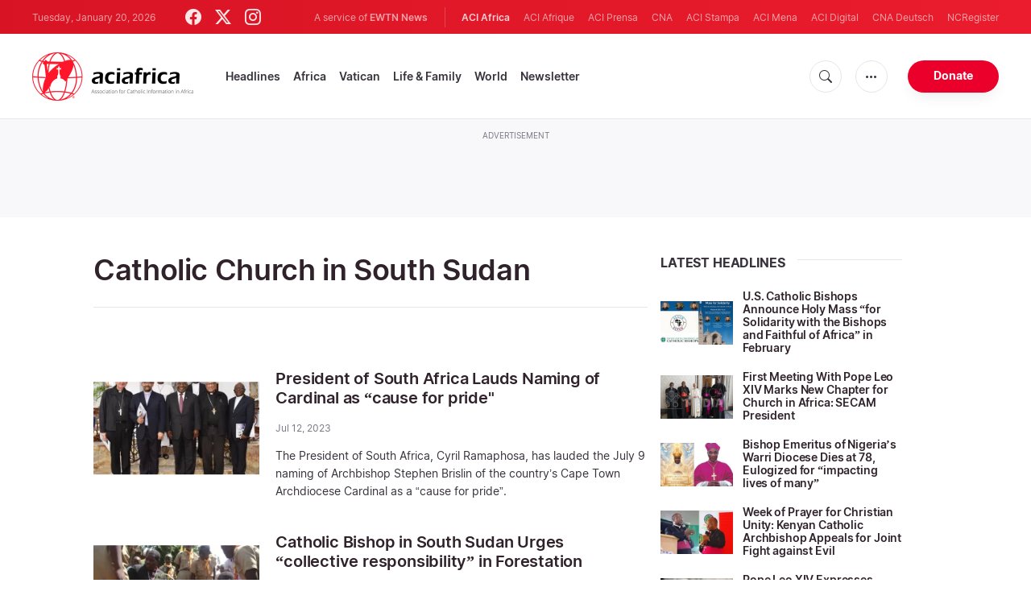

--- FILE ---
content_type: text/html; charset=UTF-8
request_url: https://www.aciafrica.org/tag/catholic-church-in-south-sudan/11
body_size: 17933
content:
<!DOCTYPE html>
<html lang="en" translate="no">
<head>
    <title>Catholic Church in South Sudan - Latest news</title>
<meta http-equiv="Content-Type" content="text/html;charset=utf-8"/>
<meta http-equiv="X-UA-Compatible" content="IE=edge">
<meta name="google" value="notranslate"/>
<meta name="description" content="Catholic Church in South Sudan - Latest news"/>
<meta name="keywords" content=""/>
<meta name="author" content="EWTN"/>
<meta name="copyright" content="© 2026 EWTN | All rights reserved."/>
<meta name="viewport" content="width=device-width, initial-scale=1"/>
<meta name="viewport" content="width=device-width, minimum-scale=1.0, maximum-scale=1.0, user-scalable=no"/>
<meta name="apple-mobile-web-app-capable" content="yes">
<meta name="format-detection" content="telephone=no">


<meta name="twitter:card" content="summary_large_image"/>
<meta name="twitter:site" content="@aciafrica"/>
<meta name="twitter:url" content="https://www.aciafrica.org/tag/catholic-church-in-south-sudan/11"/>
<meta name="twitter:title" content=""/>
<meta name="twitter:description" content="Catholic Church in South Sudan - Latest news"/>
<meta name="twitter:creator" content="@aciafrica"/>
<meta name="twitter:image:src" content="https://www.aciafrica.org/assets/images/extra/cover.png"/>


<meta property="fb:app_id" content="1234567890"/>
<meta property="og:title" content=""/>
<meta property="og:type" content="website"/>
<meta property="og:url" content="https://www.aciafrica.org/tag/catholic-church-in-south-sudan/11"/>
<meta property="og:image" content="https://www.aciafrica.org/assets/images/extra/cover.png"/>
<meta property="og:description" content="Catholic Church in South Sudan - Latest news"/>
<meta property="og:site_name" content="ACI Africa"/>


<meta name="parsely-link" content="https://www.aciafrica.org/tag/catholic-church-in-south-sudan/11" />
<meta name="parsely-title" content="Catholic Church in South Sudan - Latest news" />
    <meta name="parsely-type" content="index" />
<meta name="parsely-image-url" content="https://www.aciafrica.org/assets/images/extra/cover.png" />


    <meta name="analytics-page-type" content="tag" />
    <meta name="analytics-tags" content="catholic church in south sudan" />
    <meta name="analytics-page-id" content="15" />


<link rel="canonical" href="https://www.aciafrica.org/tag/catholic-church-in-south-sudan/11">
<link rel="stylesheet" href="https://cdn.jsdelivr.net/npm/bootstrap-icons@1.11.1/font/bootstrap-icons.css">
<link rel="stylesheet" type="text/css" href="/assets/css/app.css?id=ca8a4c11c1919cb25003e0c30c3af5b5">


<link rel="icon" type="image/png" href="https://www.aciafrica.org/assets/images/extra/apple/apple-touch-icon-57x57.png" sizes="196x196" />
<link rel="icon" type="image/png" href="https://www.aciafrica.org/assets/images/extra/favicon/favicon-96x96.png" sizes="96x96" />
<link rel="icon" type="image/png" href="https://www.aciafrica.org/assets/images/extra/favicon/favicon-32x32.png" sizes="32x32" />
<link rel="icon" type="image/png" href="https://www.aciafrica.org/assets/images/extra/favicon/favicon-16x16.png" sizes="16x16" />
<link rel="icon" type="image/png" href="https://www.aciafrica.org/assets/images/extra/favicon/favicon-128x128.png" sizes="128x128" />
<link rel="apple-touch-icon-precomposed" sizes="57x57" href="https://www.aciafrica.org/assets/images/extra/apple/apple-touch-icon-57x57.png" />
<link rel="apple-touch-icon-precomposed" sizes="114x114" href="https://www.aciafrica.org/assets/images/extra/apple/apple-touch-icon-114x114.png" />
<link rel="apple-touch-icon-precomposed" sizes="72x72" href="https://www.aciafrica.org/assets/images/extra/apple/apple-touch-icon-72x72.png" />
<link rel="apple-touch-icon-precomposed" sizes="144x144" href="https://www.aciafrica.org/assets/images/extra/apple/apple-touch-icon-144x144.png" />
<link rel="apple-touch-icon-precomposed" sizes="60x60" href="https://www.aciafrica.org/assets/images/extra/apple/apple-touch-icon-60x60.png" />
<link rel="apple-touch-icon-precomposed" sizes="120x120" href="https://www.aciafrica.org/assets/images/extra/apple/apple-touch-icon-120x120.png" />
<link rel="apple-touch-icon-precomposed" sizes="76x76" href="https://www.aciafrica.org/assets/images/extra/apple/apple-touch-icon-76x76.png" />
<link rel="apple-touch-icon-precomposed" sizes="152x152" href="https://www.aciafrica.org/assets/images/extra/apple/apple-touch-icon-152x152.png" />
    <script type="text/javascript">
        var _iub = _iub || [];
        _iub.csConfiguration = {"siteId":4006536,"cookiePolicyId":99846020,"lang":"en","storage":{"useSiteId":true}};
    </script>
    <script type="text/javascript" src="https://cs.iubenda.com/autoblocking/4006536.js"></script>
    <script type="text/javascript" src="//cdn.iubenda.com/cs/tcf/stub-v2.js"></script>
    <script type="text/javascript" src="//cdn.iubenda.com/cs/tcf/safe-tcf-v2.js"></script>
    <script type="text/javascript" src="//cdn.iubenda.com/cs/gpp/stub.js"></script>
    <script type="text/javascript" src="//cdn.iubenda.com/cs/iubenda_cs.js" charset="UTF-8" async></script>
        
    <script type="application/ld+json">
    {
		"@context": 		"http://schema.org",
		"@type":			"WebPage",
		"headline": 		"Catholic Church in South Sudan - Latest news",
		"description": 		"Catholic Church in South Sudan - Latest news",
		"datePublished":	"2019-06-25T10:34:29+00:00",
		"dateModified":		"2023-07-12T20:53:00+03:00",
		"mainEntityOfPage":	"https://www.aciafrica.org/tag/catholic-church-in-south-sudan/11",
		"publisher": {
			"@type": 	"Organization",
			"name": 	"ACI Africa",
			"logo": {
				"@type":	"ImageObject",
				"url":		"https://www.aciafrica.org/images/logo.png",
				"width": 	235,
				"height": 	60
			}
		},
        "author": [{
            "@type": 	"Organization",
            "url":		"https://www.aciafrica.org/about-us",
		    "name": 	"ACI Africa",
            "description": 	"ACI Africa was founded in 2019. We provide free, up-to-the-minute news affecting the Catholic Church in Africa, giving particular emphasis to the words of the Holy Father and happenings of the Holy See, to any person with access to the internet. ACI Africa is proud to offer free access to its news items to Catholic dioceses, parishes, and websites, in order to increase awareness of the activities of the universal Church and to foster a sense of Catholic thought and culture in the life of every Catholic."
		}],
		"image": {
			"@type": 	"ImageObject",
			"url": 		"https://www.aciafrica.org/assets/images/branding/logo-globe-800x600.png",
			"width": 	800,
			"height": 	600
        }
    }
</script>
    <!-- PostHog Analytics -->
<script>
(function() {
    'use strict';

    // PostHog CDN Loader
    !function(t,e){var o,n,p,r;e.__SV||(window.posthog=e,e._i=[],e.init=function(i,s,a){function g(t,e){var o=e.split(".");2==o.length&&(t=t[o[0]],e=o[1]);t[e]=function(){t.push([e].concat(Array.prototype.slice.call(arguments,0)))}}(p=t.createElement("script")).type="text/javascript",p.async=!0,p.src=s.api_host+"/static/array.js",(r=t.getElementsByTagName("script")[0]).parentNode.insertBefore(p,r);var u=e;for(void 0!==a?u=e[a]=[]:a="posthog",u.people=u.people||[],u.toString=function(t){var e="posthog";return"posthog"!==a&&(e+="."+a),t||(e+=" (stub)"),e},u.people.toString=function(){return u.toString(1)+".people (stub)"},o="capture identify alias people.set people.set_once set_config register register_once unregister opt_out_capturing has_opted_out_capturing opt_in_capturing reset isFeatureEnabled onFeatureFlags getFeatureFlag getFeatureFlagPayload reloadFeatureFlags group updateEarlyAccessFeatureEnrollment getEarlyAccessFeatures getActiveMatchingSurveys getSurveys".split(" "),n=0;n<o.length;n++)g(u,o[n]);e._i.push([i,s,a])},e.__SV=1)}(document,window.posthog||[]);

    // =============================================================================
    // PostHog Configuration
    // =============================================================================

    const posthogConfig = {
        enabled: true,
        apiKey: 'phc_3b4tsLrHHzsSavxDBpOPpePiNKlWmVVxiZbc1uqqSaB',
        host: 'https://eu.i.posthog.com',
        webVitalsSampleRate: 10,
        sessionReplaySampleRate: 0,
        forceSessionReplay: false,
        forceSessionReplayParam: 'posthog_force_replay',
        debug: false
    };

    // =============================================================================
    // Types & Interfaces
    // =============================================================================

    /**
     * @typedef  {Object} AnalyticsContext
     * @property  {string|null} pageType
     * @property  {string|null} pubDate
     * @property  {string|null} section
     * @property  {string[]|null} authors
     * @property  {string[]|null} tags
     */

    // =============================================================================
    // Constants & State
    // =============================================================================

    // Set to track seen error signatures to prevent duplicate exception reporting
    const seenErrors = new Set();

    // =============================================================================
    // PostHog Initialization
    // =============================================================================

    /**
     * Initialize PostHog analytics with proper configuration
     */
    function initializePostHog() {
        // Skip initialization if disabled or no API key
        if (!posthogConfig.enabled || !posthogConfig.apiKey) {
            return;
        }

        try {
            posthog.init(posthogConfig.apiKey, {
                api_host: posthogConfig.host,
                persistence: 'memory',
                debug: posthogConfig.debug,
                autocapture: true,
                capture_pageview: true,
                capture_pageleave: true,
                capture_exceptions: true,
                cross_subdomain_cookie: false,
                disable_session_recording: !shouldEnableSessionReplay(),
                capture_performance: getPerformanceConfig(),
                before_send: processEventBeforeSend,
                loaded: function() {
                    setAnalyticsContext();
                }
            });
        } catch (error) {
            // Silently fail to avoid breaking the application
            console.error('PostHog initialization failed:', error);
        }
    }

    // =============================================================================
    // Event Processing & Filtering
    // =============================================================================

    /**
     * Generate a unique signature for an error to enable deduplication
     */
    function generateErrorSignature(event) {
        if (!event.properties || !event.properties.$exception_list) {
            return '';
        }

        const exceptions = event.properties.$exception_list;
        if (!Array.isArray(exceptions) || exceptions.length === 0) {
            return '';
        }

        // Use the first exception to generate signature
        const exception = exceptions[0];
        const type = exception.type || 'Unknown';
        const message = exception.value || '';
        const stackTrace = exception.stacktrace && exception.stacktrace.frames && exception.stacktrace.frames[0];

        // Create signature from error type, message, and top stack frame
        return [
            type,
            message,
            stackTrace ? stackTrace.filename || '' : '',
            stackTrace ? stackTrace.function || '' : '',
            stackTrace ? stackTrace.lineno || '' : ''
        ].join('|');
    }

    /**
     * Process events before sending to PostHog
     * Handles sampling and deduplication
     */
    function processEventBeforeSend(event) {
        if (event === null) {
            return null;
        }

        // Sample web vitals events
        if (
            event.event === '$web_vitals' &&
            Math.random() * 100 > posthogConfig.webVitalsSampleRate
        ) {
            return null; // Drop this event
        }

        // Deduplicate exception events
        if (event.event === '$exception') {
            const errorSignature = generateErrorSignature(event);
            if (errorSignature && seenErrors.has(errorSignature)) {
                return null; // Drop duplicate error
            }
            if (errorSignature) {
                seenErrors.add(errorSignature);
            }
        }

        return event;
    }

    /**
     * Determine if session replay should be enabled
     */
    function shouldEnableSessionReplay() {
        const forceSessionReplay = posthogConfig.forceSessionReplay ||
            (typeof window !== 'undefined' &&
                new URLSearchParams(window.location.search).has(posthogConfig.forceSessionReplayParam));

        return forceSessionReplay || Math.random() * 100 < posthogConfig.sessionReplaySampleRate;
    }

    /**
     * Get performance configuration based on web vitals sample rate
     */
    function getPerformanceConfig() {
        if (posthogConfig.webVitalsSampleRate === 100) {
            return true;
        } else if (posthogConfig.webVitalsSampleRate > 0) {
            return {
                web_vitals_sample_rate: posthogConfig.webVitalsSampleRate / 100
            };
        }
        return false;
    }

    // =============================================================================
    // Context Utilities
    // =============================================================================

    /**
     * Get page metadata from generic analytics meta tags
     */
    function getPageMetadata() {
        const metaMapping = [
            ['page_type', 'analytics-page-type'],
            ['pub_date', 'analytics-pub-date'],
            ['section', 'analytics-section'],
            ['authors', 'analytics-authors'],
            ['tags', 'analytics-tags'],
            ['page_id', 'analytics-page-id']
        ];

        const metadata = {};

        metaMapping.forEach(function(item) {
            const el = document.querySelector('meta[name="' + item[1] + '"]');
            if (el && el.content) {
                // Handle both tags and authors with pipe separator, fallback to comma for backward compatibility
                if (item[0] === 'tags' || item[0] === 'authors') {
                    // Try pipe separator first, then comma for backward compatibility
                    const separator = el.content.includes('|') ? '|' : ',';
                    const values = el.content.split(separator).map(function(val) { return val.trim(); }).filter(function(val) { return val.length > 0; });
                    metadata[item[0]] = values.length > 0 ? values : null;
                } else {
                    metadata[item[0]] = el.content;
                }
            }
        });

        return metadata;
    }

    /**
     * Get the current page URL path
     */
    function getPagePath() {
        return typeof window !== 'undefined' ? window.location.pathname : '';
    }

    // =============================================================================
    // Analytics Context Management
    // =============================================================================

    /**
     * Set analytics context using PostHog Super Properties
     * This ensures all events include these properties automatically
     */
    function setAnalyticsContext() {
        if (!posthogConfig.enabled || typeof posthog === 'undefined') {
            return;
        }

        try {
            const pageMetadata = getPageMetadata();
            const contextData = Object.assign({
                app_name: 'aci-africa',
                app_version: '0.1.0',
            }, pageMetadata);

            posthog.register(contextData);
        } catch (error) {
            console.error('Failed to set analytics context:', error);
            // Register error flag for debugging
            try {
                posthog.register({ 'register-error': true });
            } catch (e) {
                // Silent fail
            }
        }
    }

    /**
     * Clear analytics context by unregistering properties
     */
    function clearAnalyticsContext() {
        if (!posthogConfig.enabled || typeof posthog === 'undefined') {
            return;
        }

        try {
            const keysToUnregister = [
                'page_type', 'pub_date', 'section', 'authors', 'tags', 'page_id',
                'app_name'
            ];

            keysToUnregister.forEach(function(key) {
                posthog.unregister(key);
            });
        } catch (error) {
            console.error('Failed to clear analytics context:', error);
        }
    }

    /**
     * Get current analytics context from PostHog
     */
    function getAnalyticsContext() {
        if (!posthogConfig.enabled || typeof posthog === 'undefined') {
            return {
                pageType: null,
                pubDate: null,
                section: null,
                authors: null,
                tags: null,
                pageId: null
            };
        }

        try {
            return {
                pageType: posthog.get_property('page_type') || null,
                pubDate: posthog.get_property('pub_date') || null,
                section: posthog.get_property('section') || null,
                authors: posthog.get_property('authors') || null,
                tags: posthog.get_property('tags') || null,
                pageId: posthog.get_property('page_id') || null
            };
        } catch (error) {
            return {
                pageType: null,
                pubDate: null,
                section: null,
                authors: null,
                tags: null,
                pageId: null
            };
        }
    }

    // =============================================================================
    // Public API
    // =============================================================================

    // Expose functions to global scope for external use
    window.PostHogAnalytics = {
        initialize: initializePostHog,
        setContext: setAnalyticsContext,
        clearContext: clearAnalyticsContext,
        getContext: getAnalyticsContext,
        config: posthogConfig
    };

    // =============================================================================
    // Auto-initialization
    // =============================================================================

    // Initialize PostHog when DOM is ready
    if (document.readyState === 'loading') {
        document.addEventListener('DOMContentLoaded', initializePostHog);
    } else {
        initializePostHog();
    }
})();
</script>
<!-- End PostHog Analytics -->

    <script type='text/javascript'>
        var googletag = googletag || {};
        googletag.cmd = googletag.cmd || [];
        (function () {
            var gads = document.createElement('script');
            gads.async = true;
            gads.type = 'text/javascript';
            var useSSL = 'https:' == document.location.protocol;
            gads.src = (useSSL ? 'https:' : 'http:') +
                    '//www.googletagservices.com/tag/js/gpt.js';
            var node = document.getElementsByTagName('script')[0];
            node.parentNode.insertBefore(gads, node);
        })();
    </script>
    <!-- Global site tag (gtag.js) - Google Analytics -->

    <!-- Google Tag Manager -->
    <script>(function(w,d,s,l,i){w[l]=w[l]||[];w[l].push({'gtm.start':
                new Date().getTime(),event:'gtm.js'});var f=d.getElementsByTagName(s)[0],
            j=d.createElement(s),dl=l!='dataLayer'?'&l='+l:'';j.async=true;j.src=
            'https://www.googletagmanager.com/gtm.js?id='+i+dl;f.parentNode.insertBefore(j,f);
        })(window,document,'script','dataLayer','GTM-WNH8LB82');</script>
    <!-- End Google Tag Manager -->








    <!-- BEGIN SHAREAHOLIC CODE -->
    <link rel="preload" href="https://cdn.shareaholic.net/assets/pub/shareaholic.js" as="script" />
    <meta name="shareaholic:site_id" content="29a2737baaea67d05a7229869a302e21" />
    <script data-cfasync="false" async src="https://cdn.shareaholic.net/assets/pub/shareaholic.js"></script>
    <!-- END SHAREAHOLIC CODE -->

</head>
<body class="category">
<!-- Google Tag Manager (noscript) -->
<noscript><iframe src="https://www.googletagmanager.com/ns.html?id=GTM-WNH8LB82"
                  height="0" width="0" style="display:none;visibility:hidden"></iframe></noscript>
<!-- End Google Tag Manager (noscript) -->
    <div id="fb-root"></div>
    <script type="ada0a8873f99cd3751e5af3a-text/javascript">(function(d, s, id) {
            var js, fjs = d.getElementsByTagName(s)[0];
            if (d.getElementById(id)) return;
            js = d.createElement(s); js.id = id;
            js.src = "//connect.facebook.net/en_US/sdk.js#xfbml=1&appId=1559469840969344&version=v2.0";
            fjs.parentNode.insertBefore(js, fjs);
        }(document, 'script', 'facebook-jssdk'));</script>
    <div id="app">
        <header class="p-0" id="header">
    <div class="header-desktop">
	<div id="topbar" class="py-2 clear">
		<div class="left">
			<span class="today mr-6 mr-s-0">Tuesday, January 20, 2026</span>
			<ul class="social-menu">
	<li><a href="https://www.facebook.com/aciafricanews" target="_blank"><i class="bi bi-facebook"></i></a></li>
	<li><a href="https://twitter.com/aciafricanews" target="_blank"><i class="bi bi-twitter-x"></i></a></li>
	<li><a href="https://www.instagram.com/aciafricanews/" target="_blank"><i class="bi bi-instagram"></i></a></li>
</ul>
		</div>
		<div class="right">
			<span class="ewtn-title">A service of <a href="//www.ewtnnews.com" title="EWTN News">EWTN News</a></span>

			<div class="ewtn-services current-page">
				<a class="service current-service" href="https://www.aciafrica.org/" target="_blank">ACI Africa</a>
				<a class="service" href="https://www.aciafrique.org/" target="_blank">ACI Afrique</a>
				<a class="service" href="https://www.aciprensa.com/" target="_blank">ACI Prensa</a>
				<a class="service" href="https://www.catholicnewsagency.com/" target="_blank">CNA</a>
				<a class="service" href="https://www.acistampa.com/" target="_blank">ACI Stampa</a>
				<a class="service" href="https://www.acimena.com/" target="_blank">ACI Mena</a>
				<a class="service" href="https://www.acidigital.com/" target="_blank">ACI Digital</a>
				<a class="service" href="https://de.catholicnewsagency.com/" target="_blank">CNA Deutsch</a>
				<a class="service" href="https://www.ncregister.com/" target="_blank">NCRegister</a>
			</div>
		</div>
	</div>
	<div class="menubar sticky-menu justify-content-between d-flex">
		<a class="logo" href="/"><img class="logo-desktop" src="https://www.aciafrica.org/assets/images/branding/brand-color-black.png?id=376bba87344c5b252c75" alt="ACI Africa"></a>

		<div class="menu-content justify-content-between d-flex align-items-center">
			<div class="no-wrap">
				<ul id="main-menu" class="sm sm-clean">
	<li class="headlines"><a href="/headlines">Headlines</a></li>
	<li class="africa"><a href="/section/africa">Africa</a></li>
	<li class="vatican"><a href="/section/vatican">Vatican</a></li>
	<li class="life-and-family"><a href="/section/life-and-family">Life & Family</a></li>
	<li class="world"><a href="/section/world">World</a></li>
	<li class="newsletter"><a href="/newsletter">Newsletter</a></li>
</ul>			</div>

			<ul class="extra-buttons no-wrap">
				<li><a href="javascript:;" class="btn-icon" id="search-btn"><i class="bi bi-search"></i></a></li>
				<li class="dropdown">
					<a href="javascript:;" class="dropdown-open btn-icon"><i class="bi bi-three-dots"></i></a>
					<div class="dropdown-content">
						<a class="dropdown-item" href="https://www.aciafrica.org/about-us">About us</a>
						<a class="dropdown-item" href="https://ewtnadvertising.com/" target="_blank">Advertise</a>
						<a class="dropdown-item" href="https://www.aciafrica.org/privacy-policy">Privacy policy</a>
					</div>
				</li>
				<li><a href="https://missions.ewtn.com/donation/aciafrica/" class="btn btn-rounded btn-success">Donate</a></li>
			</ul>
		</div>

		<div id="search-block">
			<div class="search-content d-flex justify-content-between align-items-center">
				<div class="search-bar">
	<form class="search" accept-charset="utf-8" method="get" action="/results">
		<div class="input-field">
			<i class="bi bi-search"></i>
			<input class="search-field" type="text" name="q" id="q" placeholder="Search..." value="">
			<button type="submit" id="search" class="submit-form submit-btn btn btn-rounded btn-success" value=""><span class="search-text">Search</span><i class="bi bi-search"></i></button>
		</div>
	</form>
</div>
				<a href="javascript:;" id="close-search"></a>
			</div>
		</div>
	</div>
</div>
	<div class="header-tablet">
	<div id="topbar" class="py-2 clear">
		<div class="left">
	        <span class="today mr-6 mr-s-0">Tuesday, January 20, 2026</span>
			<ul class="social-menu">
	<li><a href="https://www.facebook.com/aciafricanews" target="_blank"><i class="bi bi-facebook"></i></a></li>
	<li><a href="https://twitter.com/aciafricanews" target="_blank"><i class="bi bi-twitter-x"></i></a></li>
	<li><a href="https://www.instagram.com/aciafricanews/" target="_blank"><i class="bi bi-instagram"></i></a></li>
</ul>
		</div>
		<div class="right">
			<span class="ewtn-title">A service of <a href="//www.ewtnnews.com" title="EWTN News">EWTN News</a></span>

			<div class="dropdown current-page">
				<a href="javascript:;" class="dropdown-open">ACI Africa <i class="bi bi-three-dots"></i></a>
				<div class="dropdown-content">
					<a class="dropdown-item" href="https://www.aciafrique.org/" target="_blank">ACI Afrique</a>
					<a class="dropdown-item" href="https://www.aciprensa.com/" target="_blank">ACI Prensa</a>
					<a class="dropdown-item" href="https://www.catholicnewsagency.org/" target="_blank">CNA</a>
					<a class="dropdown-item" href="https://www.acistampa.com/" target="_blank">ACI Stampa</a>
					<a class="dropdown-item" href="https://www.acimena.com/" target="_blank">ACI Mena</a>
					<a class="dropdown-item" href="https://www.acidigital.com/" target="_blank">ACI Digital</a>
					<a class="dropdown-item" href="https://de.catholicnewsagency.com/" target="_blank">CNA Deutsche</a>
					<a class="dropdown-item" href="https://www.ncregister.com/" target="_blank">NCRegister</a>
				</div>
			</div>
		</div>
	</div>
	<div class="menubar sticky-menu justify-content-between d-flex">
		<a class="logo" href="/"><img class="logo-tablet" src="https://www.aciafrica.org/assets/images/branding/brand-color-black-small.png" alt="ACI Africa"></a>
		<div class="menu-content justify-content-end d-flex align-items-center">
			<ul class="extra-buttons">
				<li><a href="javascript:;" class="btn-icon" id="search-btn"><i class="bi bi-search"></i></a></li>
				<li class="dropdown">
					<a href="javascript:;" class="dropdown-open btn-icon"><i class="bi bi-three-dots"></i></a>
					<div class="dropdown-content">
						<a class="dropdown-item" href="https://www.aciafrica.org/about-us">About Us</a>
						<a class="dropdown-item" href="https://ewtnadvertising.com/" target="_blank">Advertise</a>
						<a class="dropdown-item" href="https://www.aciafrica.org/privacy-policy">Privacy</a>
					</div>
				</li>
				<li><a href="https://missions.ewtn.com/donation/aciafrica/" class="btn btn-rounded btn-success">Donate</a></li>
				<li class="menu-btn"><a href="javascript:void(0);" class="sidebar-handler btn-icon"><i class="bi bi-list"></i><span>Menu</span></a></li>
			</ul>
		</div>

		<div id="search-block">
			<div class="search-content d-flex justify-content-between align-items-center">
				<div class="search-bar">
	<form class="search" accept-charset="utf-8" method="get" action="/results">
		<div class="input-field">
			<i class="bi bi-search"></i>
			<input class="search-field" type="text" name="q" id="q" placeholder="Search..." value="">
			<button type="submit" id="search" class="submit-form submit-btn btn btn-rounded btn-success" value=""><span class="search-text">Search</span><i class="bi bi-search"></i></button>
		</div>
	</form>
</div>
				<a href="javascript:;" id="close-search"></a>
			</div>
		</div>
	</div>


	<div class="tablet-sidebar responsive-sidebar">
		<a href="javascript:;" onclick="closeSidebar();" class="close-sidebar">&times;</a>
		<div class="responsive-sidebar-content">

			<ul id="main-menu" class="sm sm-clean">
	<li class="headlines"><a href="/headlines">Headlines</a></li>
	<li class="africa"><a href="/section/africa">Africa</a></li>
	<li class="vatican"><a href="/section/vatican">Vatican</a></li>
	<li class="life-and-family"><a href="/section/life-and-family">Life & Family</a></li>
	<li class="world"><a href="/section/world">World</a></li>
	<li class="newsletter"><a href="/newsletter">Newsletter</a></li>
</ul>
		</div>
	</div>
</div>
	<div class="header-mobile">
	<div class="menubar justify-content-between d-flex align-items-center">
		<a class="logo" href="/"><img class="logo-mobile" src="https://www.aciafrica.org/assets/images/branding/brand-white.png" alt="ACI Africa"></a>

		<ul class="extra-buttons">
			<li><a href="https://missions.ewtn.com/donation/aciafrica/" class="btn btn-rounded btn-success">Donate</a></li>
			<li class="menu-btn"><a href="javascript:void(0);" class="sidebar-handler btn-icon"><i class="bi bi-list"></i></a></li>
		</ul>
	</div>

	<div class="mobile-sidebar responsive-sidebar">
		<a href="javascript:;" onclick="closeSidebar();" class="close-sidebar">&times;</a>
		<div class="responsive-sidebar-content">
			<span class="today mr-6 mr-s-0">Tuesday, January 20, 2026</span>

			<div class="search-bar">
	<form class="search" accept-charset="utf-8" method="get" action="/results">
		<div class="input-field">
			<i class="bi bi-search"></i>
			<input class="search-field" type="text" name="q" id="q" placeholder="Search..." value="">
			<button type="submit" id="search" class="submit-form submit-btn btn btn-rounded btn-success" value=""><span class="search-text">Search</span><i class="bi bi-search"></i></button>
		</div>
	</form>
</div>

			<ul id="main-menu" class="sm sm-clean">
	<li class="headlines"><a href="/headlines">Headlines</a></li>
	<li class="africa"><a href="/section/africa">Africa</a></li>
	<li class="vatican"><a href="/section/vatican">Vatican</a></li>
	<li class="life-and-family"><a href="/section/life-and-family">Life & Family</a></li>
	<li class="world"><a href="/section/world">World</a></li>
	<li class="newsletter"><a href="/newsletter">Newsletter</a></li>
</ul>
			<a href="https://missions.ewtn.com/donation/aciafrica/" class="btn btn-big btn-donate btn-success">Donate</a>

			<hr>

			<ul class="extra-menu">
	<li><a href="https://www.aciafrica.org/subscribe">Subscribe</a></li>
	<li><a href="https://www.aciafrica.org/about-us">About Us</a></li>
	<li><a href="https://www.aciafrica.org/privacy">Privacy</a></li>
</ul>

			<hr>

			<div class="select-ewtn d-flex justify-content-between align-items-center">
				<span class="ewtn-title">EWTN News</span>

				<div class="dropdown current-page">
					<a href="javascript:;" class="dropdown-open">ACI Africa <i class="bi bi-three-dots"></i></a>
					<div class="dropdown-content">
						<a class="dropdown-item" href="https://www.aciafrique.org/" target="_blank">ACI Afrique</a>
						<a class="dropdown-item" href="https://www.aciprensa.com/" target="_blank">ACI Prensa</a>
						<a class="dropdown-item" href="https://www.catholicnewsagency.com/" target="_blank">CNA</a>
						<a class="dropdown-item" href="https://www.acistampa.com/" target="_blank">ACI Stampa</a>
						<a class="dropdown-item" href="https://www.acimena.com/" target="_blank">ACI Mena</a>
						<a class="dropdown-item" href="https://www.acidigital.com/" target="_blank">ACI Digital</a>
						<a class="dropdown-item" href="https://de.catholicnewsagency.com/" target="_blank">CNA Deutsche</a>
						<a class="dropdown-item" href="https://www.ncregister.com/" target="_blank">NCRegister</a>
					</div>
				</div>
			</div>
		</div>
	</div>
</div>
</header>
        <div class="lightest-grey-bg pt-3 pb-5 full-ad">
    <div class="container">
        <div class="row">
            <div class="col-12">
                <p>Advertisement</p>
                <div style="text-align: center;" id='div-gpt-ad-1481822258740-0'></div>
            </div>
        </div>
    </div>
</div>

        <div class="all">
            <div class="container">
    <div class="row mt-5 mb-6">
        <div class="col-l-8 col-m-12 content">
            <h1 class="page-title">Catholic Church in South Sudan</h1>
            <div class="post-share">
                <div class="shareaholic-canvas" data-app="share_buttons" data-app-id="33122399"></div>
            </div>
            <div class="row">
                <div class="col-12 mt-5">
                    <div class="cards-grid horizontal-grid mx-0 p-0">
                            <div class="horizontal">
    						<div class="card">
    							<div class="card-image">
    								<a href="https://www.aciafrica.org/news/8659/president-of-south-africa-lauds-naming-of-cardinal-as-cause-for-pride"><img src="https://www.aciafrica.org/images/comweek-2023-07-13t043628_1689219577.jpg?w=250&h=140" alt="A delegation of the South African Catholic Bishops&#039; Conference (SACBC) meeting President Ramaphosa in January 2020. Credit: SACBC"></a>
    							</div>
    							<div class="card-content">
    								<h3 class="card-title"><a href="https://www.aciafrica.org/news/8659/president-of-south-africa-lauds-naming-of-cardinal-as-cause-for-pride">President of South Africa Lauds Naming of Cardinal as “cause for pride&quot;</a></h3>
                                    <div class="card-meta">
                                          <p class="card-meta-item card-author">Jul 12, 2023</p>
                                                                                </div>
    								<p class="card-desc three-lines">The President of South Africa,&nbsp;Cyril Ramaphosa, has lauded the&nbsp;July 9 naming&nbsp;of Archbishop&nbsp;Stephen Brislin&nbsp;of the country&rsquo;s&nbsp;Cape Town Archdiocese&nbsp;Cardinal as a &ldquo;cause for pride&rdquo;.</p>
    							</div>
    						</div>
    					</div>
                            <div class="horizontal">
    						<div class="card">
    							<div class="card-image">
    								<a href="https://www.aciafrica.org/news/8656/catholic-bishop-in-south-sudan-urges-collective-responsibility-in-forestation"><img src="https://www.aciafrica.org/images/comweek-2023-07-12t180503_1689182519.jpg?w=250&h=140" alt="Bishop Edward Hiiboro Kussala during a tree planting exercise at St. Mary Mother of God Parish of of the Catholic Diocese of Tombura-Yambio (CDTY). Credit: CDTY"></a>
    							</div>
    							<div class="card-content">
    								<h3 class="card-title"><a href="https://www.aciafrica.org/news/8656/catholic-bishop-in-south-sudan-urges-collective-responsibility-in-forestation">Catholic Bishop in South Sudan Urges “collective responsibility” in Forestation</a></h3>
                                    <div class="card-meta">
                                          <p class="card-meta-item card-author">Jul 12, 2023</p>
                                                                                </div>
    								<p class="card-desc three-lines">Bishop&nbsp;Edward Hiiboro Kussala&nbsp;of the&nbsp;Catholic Diocese of Tombura-Yambio&nbsp;(CDTY) in South Sudan has advocated for forestation, urging &ldquo;collective responsibility&rdquo;.</p>
    							</div>
    						</div>
    					</div>
                            <div class="horizontal">
    						<div class="card">
    							<div class="card-image">
    								<a href="https://www.aciafrica.org/news/8642/tanzanian-cardinal-designate-to-foster-what-is-expected-of-any-minister-with-same-office"><img src="https://www.aciafrica.org/images/newbishop_1681462566_1689025615.webp?w=250&h=140" alt="Archbishop Protase Rugambwa with Pope Francis in Rome. Credit: Vatican Media"></a>
    							</div>
    							<div class="card-content">
    								<h3 class="card-title"><a href="https://www.aciafrica.org/news/8642/tanzanian-cardinal-designate-to-foster-what-is-expected-of-any-minister-with-same-office">Tanzanian Cardinal-designate to Foster “what is expected of any minister with same office”</a></h3>
                                    <div class="card-meta">
                                          <p class="card-meta-item card-author">Jul 11, 2023</p>
                                                                                </div>
    								<p class="card-desc three-lines">Archbishop&nbsp;Protase Rugambwa, the Coadjutor Archbishop of&nbsp;Tabora in Tanzania, who is among the 21 newly named Cardinals has told ACI Africa that he will continue to provide leadership as expected of him as a Cardinal.</p>
    							</div>
    						</div>
    					</div>
                            <div class="horizontal">
    						<div class="card">
    							<div class="card-image">
    								<a href="https://www.aciafrica.org/news/8648/not-an-elevation-for-a-single-person-south-sudanese-cardinal-designate"><img src="https://www.aciafrica.org/images/malawi-56_1689061582.jpg?w=250&h=140" alt="Archbishop Stephen Ameyu Martin of Juba in South Sudan during the July 10 press conference. Credit: CRN"></a>
    							</div>
    							<div class="card-content">
    								<h3 class="card-title"><a href="https://www.aciafrica.org/news/8648/not-an-elevation-for-a-single-person-south-sudanese-cardinal-designate">“Not an elevation for a single person”: South Sudanese Cardinal-designate</a></h3>
                                    <div class="card-meta">
                                          <p class="card-meta-item card-author">Jul 11, 2023</p>
                                                                                </div>
    								<p class="card-desc three-lines">Archbishop&nbsp;Stephen Ameyu Martin&nbsp;of Juba in South Sudan, one of the three Africans&nbsp;named Cardinals&nbsp;on July 9, has said that his elevation to Cardinal is for the people of people of God in a country searching for lasting peace, and not for his personal interests.&nbsp;</p>
    							</div>
    						</div>
    					</div>
                            <div class="horizontal">
    						<div class="card">
    							<div class="card-image">
    								<a href="https://www.aciafrica.org/news/8643/we-are-happy-catholic-bishops-in-southern-africa-on-naming-of-new-cardinal"><img src="https://www.aciafrica.org/images/comweek-2023-07-10t225104_1689025912.jpg?w=250&h=140" alt="Cardinal-designate Stephen Brislin receiving gifts from Pope Francis during the Ad Limina Visit of members of the Southern African Catholic Bishops&#039; Conference (SACBC). Credit: SACBC"></a>
    							</div>
    							<div class="card-content">
    								<h3 class="card-title"><a href="https://www.aciafrica.org/news/8643/we-are-happy-catholic-bishops-in-southern-africa-on-naming-of-new-cardinal">“We are happy”: Catholic Bishops in Southern Africa on Naming of New Cardinal</a></h3>
                                    <div class="card-meta">
                                          <p class="card-meta-item card-author">Jul 10, 2023</p>
                                                                                </div>
    								<p class="card-desc three-lines">The naming of Archbishop&nbsp;Stephen Brislin&nbsp;of Cape Town in South Africa&nbsp;among 21 new Cardinals&nbsp;has been met with joy and happiness by members of the&nbsp;Southern African Catholic Bishops' Conference&nbsp;(SACBC).</p>
    							</div>
    						</div>
    					</div>
                            <div class="horizontal">
    						<div class="card">
    							<div class="card-image">
    								<a href="https://www.aciafrica.org/news/8641/the-three-newly-named-cardinals-from-africa"><img src="https://www.aciafrica.org/images/malawi-46_1688975149.jpg?w=250&h=140" alt="Archbishop Stephen Ameyu Martin (center), Archbishop Stephen Brislin (left) and Archbishop Protase Rugambwa (right) among the 21 cardinals named by Pope Francis on July 9, 2023."></a>
    							</div>
    							<div class="card-content">
    								<h3 class="card-title"><a href="https://www.aciafrica.org/news/8641/the-three-newly-named-cardinals-from-africa">The Three Newly Named Cardinals from Africa</a></h3>
                                    <div class="card-meta">
                                          <p class="card-meta-item card-author">Jul 9, 2023</p>
                                                                                </div>
    								<p class="card-desc three-lines">Three Catholic Church leaders from South Sudan, South Africa, and Tanzania are&nbsp;among the 21 Cardinals&nbsp;that the Holy Father named after reciting the Angelus prayer on Sunday, July 9.</p>
    							</div>
    						</div>
    					</div>
                            <div class="horizontal">
    						<div class="card">
    							<div class="card-image">
    								<a href="https://www.aciafrica.org/news/8638/south-sudanese-archbishop-whose-transfer-was-resisted-among-21-newly-named-cardinals"><img src="https://www.aciafrica.org/images/comweek-2023-07-09t123558_1688902691.jpg?w=250&h=140" alt=""></a>
    							</div>
    							<div class="card-content">
    								<h3 class="card-title"><a href="https://www.aciafrica.org/news/8638/south-sudanese-archbishop-whose-transfer-was-resisted-among-21-newly-named-cardinals">South Sudanese Archbishop Whose Transfer was Resisted among 21 Newly Named Cardinals</a></h3>
                                    <div class="card-meta">
                                          <p class="card-meta-item card-author">Jul 9, 2023</p>
                                                                                </div>
    								<p class="card-desc three-lines">The Local Ordinary of South Sudan&rsquo;s Juba Archdiocese,&nbsp;whose transfer&nbsp;to the country&rsquo;s only Metropolitan See&nbsp;was resisted&nbsp;amid&nbsp;multiple protest letters&nbsp;is among the new Cardinals that Pope Francis has named.&nbsp;</p>
    							</div>
    						</div>
    					</div>
                            <div class="horizontal">
    						<div class="card">
    							<div class="card-image">
    								<a href="https://www.aciafrica.org/news/8639/quite-confused-bewildered-south-african-archbishop-on-being-named-cardinal"><img src="https://www.aciafrica.org/images/comweek-2023-07-09t171738_1688919522.jpg?w=250&h=140" alt="Archbishop Stephen Brislin of Cape Town in South Africa, one of the three Africans named Cardinals on Sunday, July 9. Credit: SACBC"></a>
    							</div>
    							<div class="card-content">
    								<h3 class="card-title"><a href="https://www.aciafrica.org/news/8639/quite-confused-bewildered-south-african-archbishop-on-being-named-cardinal">“Quite confused, bewildered”: South African Archbishop on Being Named Cardinal</a></h3>
                                    <div class="card-meta">
                                          <p class="card-meta-item card-author">Jul 9, 2023</p>
                                                                                </div>
    								<p class="card-desc three-lines">Archbishop&nbsp;Stephen Brislin&nbsp;of Cape Town in South Africa, one of the three Africans&nbsp;named Cardinals&nbsp;on Sunday, July 9 says he is &ldquo;surprised&rdquo; by his naming.</p>
    							</div>
    						</div>
    					</div>
                            <div class="horizontal">
    						<div class="card">
    							<div class="card-image">
    								<a href="https://www.aciafrica.org/news/8606/hospitalized-south-sudanese-catholic-bishop-on-path-to-recovery-after-minor-operation"><img src="https://www.aciafrica.org/images/untitled-design-54_1684262182_1688494483.webp?w=250&h=140" alt="Bishop Erkolano Lodu Tombe currently undergoing treatment in Rome. Credit: ACI Africa"></a>
    							</div>
    							<div class="card-content">
    								<h3 class="card-title"><a href="https://www.aciafrica.org/news/8606/hospitalized-south-sudanese-catholic-bishop-on-path-to-recovery-after-minor-operation">Hospitalized South Sudanese Catholic Bishop on Path to Recovery after “minor operation”</a></h3>
                                    <div class="card-meta">
                                          <p class="card-meta-item card-author">Jul 5, 2023</p>
                                                                                </div>
    								<p class="card-desc three-lines">Bishop&nbsp;Erkolano Lodu Tombe&nbsp;who underwent a &ldquo;minor operation&rdquo; at a hospital in Rome is on the path to recovery, the Auxiliary Bishop of South Sudan&rsquo;s Juba Archdiocese has said.</p>
    							</div>
    						</div>
    					</div>
                            <div class="horizontal">
    						<div class="card">
    							<div class="card-image">
    								<a href="https://www.aciafrica.org/news/8604/deeply-concerned-catholic-bishops-conference-on-human-rights-violations-in-sudan"><img src="https://www.aciafrica.org/images/comweek-2023-07-04t180247_1688490328.jpg?w=250&h=140" alt="Members of the Sudan Catholic Bishops’ Conference (SCBC). Credit: ACI Africa"></a>
    							</div>
    							<div class="card-content">
    								<h3 class="card-title"><a href="https://www.aciafrica.org/news/8604/deeply-concerned-catholic-bishops-conference-on-human-rights-violations-in-sudan">&quot;Deeply concerned”: Catholic Bishops’ Conference on Human Rights Violations in Sudan</a></h3>
                                    <div class="card-meta">
                                          <p class="card-meta-item card-author">Jul 4, 2023</p>
                                                                                </div>
    								<p class="card-desc three-lines">Members of the&nbsp;Sudan Catholic Bishops&rsquo; Conference&nbsp;(SCBC), who include Catholic Bishops in Sudan and South Sudan have&nbsp;expressed concern about continued human rights violations in the ongoing war in Sudan.</p>
    							</div>
    						</div>
    					</div>
                            <div class="horizontal">
    						<div class="card">
    							<div class="card-image">
    								<a href="https://www.aciafrica.org/news/8605/strive-for-values-of-peace-respect-hard-work-catholic-bishop-in-south-sudan-to-youth"><img src="https://www.aciafrica.org/images/comweek-2023-07-04t190117_1688493729.jpg?w=250&h=140" alt="Bishop Edward Hiiboro Kussala of the South Sudan&#039;s Catholic Diocese of Tombura-Yambio (CDTY). Credit: ACI Africa"></a>
    							</div>
    							<div class="card-content">
    								<h3 class="card-title"><a href="https://www.aciafrica.org/news/8605/strive-for-values-of-peace-respect-hard-work-catholic-bishop-in-south-sudan-to-youth">Strive for “values of peace, respect, hard work”: Catholic Bishop in South Sudan to Youth</a></h3>
                                    <div class="card-meta">
                                          <p class="card-meta-item card-author">Jul 4, 2023</p>
                                                                                </div>
    								<p class="card-desc three-lines">Young people in South Sudan need to strive for values that positively contribute to a good future, the Bishop of the country&rsquo;s&nbsp;Catholic Diocese of Tombura-Yambio&nbsp;(CDTY)&nbsp;has said.</p>
    							</div>
    						</div>
    					</div>
                            <div class="horizontal">
    						<div class="card">
    							<div class="card-image">
    								<a href="https://www.aciafrica.org/news/8558/catholic-bishop-in-south-sudan-cautions-pastoral-agents-against-manipulating-others"><img src="https://www.aciafrica.org/images/lodinig_1680330902_1687844566.webp?w=250&h=140" alt="Bishop Alex Lodiong Sakor Eyobo of South Sudan’s Yei Diocese. Credit: Yei Diocese"></a>
    							</div>
    							<div class="card-content">
    								<h3 class="card-title"><a href="https://www.aciafrica.org/news/8558/catholic-bishop-in-south-sudan-cautions-pastoral-agents-against-manipulating-others">Catholic Bishop in South Sudan Cautions Pastoral Agents against Manipulating Others</a></h3>
                                    <div class="card-meta">
                                          <p class="card-meta-item card-author">Jul 3, 2023</p>
                                                                                </div>
    								<p class="card-desc three-lines">Bishop&nbsp;Alex Lodiong Sakor Eyobo&nbsp;of South Sudan&rsquo;s Yei Diocese has cautioned pastoral agents in his Episcopal See against the tendency to &ldquo;manipulate others&rdquo;.</p>
    							</div>
    						</div>
    					</div>
                            <div class="horizontal">
    						<div class="card">
    							<div class="card-image">
    								<a href="https://www.aciafrica.org/news/8580/lets-establish-emergency-plans-for-persons-fleeing-sudan-war-south-sudanese-archbishop"><img src="https://www.aciafrica.org/images/comweek-2023-06-30t203851_1688154662.jpg?w=250&h=140" alt="Members of the South Sudan Catholic Bishops Ecclesiastical Provincial Council. Credit: ACI Africa"></a>
    							</div>
    							<div class="card-content">
    								<h3 class="card-title"><a href="https://www.aciafrica.org/news/8580/lets-establish-emergency-plans-for-persons-fleeing-sudan-war-south-sudanese-archbishop">Let’s Establish “emergency plans” for Persons Fleeing Sudan War: South Sudanese Archbishop</a></h3>
                                    <div class="card-meta">
                                          <p class="card-meta-item card-author">Jul 1, 2023</p>
                                                                                </div>
    								<p class="card-desc three-lines">There is a need to establish &ldquo;some emergency&rdquo; interventions for persons fleeing the violent conflict in Sudan, Archbishop&nbsp;Stephen Ameyu Martin&nbsp;of South Sudan&rsquo;s Juba Archdiocese has said.&nbsp;</p>
    							</div>
    						</div>
    					</div>
                            <div class="horizontal">
    						<div class="card">
    							<div class="card-image">
    								<a href="https://www.aciafrica.org/news/8565/invest-in-farming-take-advantage-of-rainy-season-catholic-bishop-in-south-sudan"><img src="https://www.aciafrica.org/images/comweek-2023-06-27t220346_1687899873.jpg?w=250&h=140" alt="Credit: CDTY"></a>
    							</div>
    							<div class="card-content">
    								<h3 class="card-title"><a href="https://www.aciafrica.org/news/8565/invest-in-farming-take-advantage-of-rainy-season-catholic-bishop-in-south-sudan">Invest in Farming, Take Advantage of “rainy season”: Catholic Bishop in South Sudan</a></h3>
                                    <div class="card-meta">
                                          <p class="card-meta-item card-author">Jun 27, 2023</p>
                                                                                </div>
    								<p class="card-desc three-lines">The rainy season in parts of South Sudan provides an opportunity to practice farming, Bishop&nbsp;Eduardo Hiiboro Kussala&nbsp;of South Sudan&rsquo;s&nbsp;Catholic Diocese of Tombura-Yambio&nbsp;(CDTY) has said, and directed that Catholic institutions in his Episcopal See set invest in farming.&nbsp;</p>
    							</div>
    						</div>
    					</div>
                            <div class="horizontal">
    						<div class="card">
    							<div class="card-image">
    								<a href="https://www.aciafrica.org/news/8548/pastoral-work-education-at-standstill-in-sudan-amid-violence-religious-order-superior"><img src="https://www.aciafrica.org/images/comweek-2023-06-24t042018_1687576887.jpg?w=250&h=140" alt="Sr. Alice Jurugo Drajea, Superior General of the Sisters of the Sacred Heart of Jesus (SHS). Credit: ACI Africa"></a>
    							</div>
    							<div class="card-content">
    								<h3 class="card-title"><a href="https://www.aciafrica.org/news/8548/pastoral-work-education-at-standstill-in-sudan-amid-violence-religious-order-superior">Pastoral Work, Education at “standstill” in Sudan amid Violence: Religious Order Superior</a></h3>
                                    <div class="card-meta">
                                          <p class="card-meta-item card-author">Jun 24, 2023</p>
                                                                                </div>
    								<p class="card-desc three-lines">Pastoral work, and education are among services at &ldquo;a standstill&rdquo; in Sudan amid violence, the Superior General of the&nbsp;Sisters of the Sacred Heart of Jesus&nbsp;(SHS) has said.</p>
    							</div>
    						</div>
    					</div>
                            <div class="horizontal">
    						<div class="card">
    							<div class="card-image">
    								<a href="https://www.aciafrica.org/news/8526/south-sudan-catholic-university-students-urged-to-be-creative-take-positive-initiatives"><img src="https://www.aciafrica.org/images/malawi-34_1687334479.jpg?w=250&h=140" alt="Bishop Edward Hiiboro Kussala of the Catholic Diocese of Tombura-Yambia (CDTY) in South Sudan. Credit: CDTY"></a>
    							</div>
    							<div class="card-content">
    								<h3 class="card-title"><a href="https://www.aciafrica.org/news/8526/south-sudan-catholic-university-students-urged-to-be-creative-take-positive-initiatives">South Sudan Catholic University Students Urged to “be creative, take positive initiatives”</a></h3>
                                    <div class="card-meta">
                                          <p class="card-meta-item card-author">Jun 21, 2023</p>
                                                                                </div>
    								<p class="card-desc three-lines">Catholic University of South Sudan&nbsp;(CoUSS) students at St.&nbsp;John&rsquo;s campus&nbsp;in Yambio have been urged to foster creativity and to &ldquo;take positive initiatives&rdquo; for their own good and that of the institution of higher learning.</p>
    							</div>
    						</div>
    					</div>
                            <div class="horizontal">
    						<div class="card">
    							<div class="card-image">
    								<a href="https://www.aciafrica.org/news/8488/we-are-not-happy-with-fathers-catholic-bishop-in-south-sudan-on-girls-school-dropout"><img src="https://www.aciafrica.org/images/comweek-71_1686845967.jpg?w=250&h=140" alt="Bishop Mathew Remijio Adam during his June 12 pastoral visit to Our Lady of Fatima Parish of Wau Diocese. Credit: Courtesy Photo"></a>
    							</div>
    							<div class="card-content">
    								<h3 class="card-title"><a href="https://www.aciafrica.org/news/8488/we-are-not-happy-with-fathers-catholic-bishop-in-south-sudan-on-girls-school-dropout">“We are not happy with fathers”: Catholic Bishop in South Sudan on Girls’ School Dropout</a></h3>
                                    <div class="card-meta">
                                          <p class="card-meta-item card-author">Jun 17, 2023</p>
                                                                                </div>
    								<p class="card-desc three-lines">The Catholic Bishop in South Sudan&rsquo;s Wau Diocese has faulted fathers in the East-Central African nation for not doing enough to keep their daughters in school, and contributing to the low levels of formal education completion for the girl child.</p>
    							</div>
    						</div>
    					</div>
                            <div class="horizontal">
    						<div class="card">
    							<div class="card-image">
    								<a href="https://www.aciafrica.org/news/8483/catholic-parish-of-south-sudans-torit-diocese-looted-a-sixth-time-in-nighttime-robbery"><img src="https://www.aciafrica.org/images/comweek-65_1686762134.jpg?w=250&h=140" alt="St. Francis of Assisi Parish of the Catholic Diocese of Torit in South Sudan. Credit: Torit Diocese"></a>
    							</div>
    							<div class="card-content">
    								<h3 class="card-title"><a href="https://www.aciafrica.org/news/8483/catholic-parish-of-south-sudans-torit-diocese-looted-a-sixth-time-in-nighttime-robbery">Catholic Parish of South Sudan’s Torit Diocese Looted a “sixth time” in Nighttime Robbery</a></h3>
                                    <div class="card-meta">
                                          <p class="card-meta-item card-author">Jun 15, 2023</p>
                                                                                </div>
    								<p class="card-desc three-lines">St. Francis of Assisi Parish of the Catholic Diocese of Torit in South Sudan was, over the last weekend, looted a &ldquo;sixth time&rdquo; in a nighttime robbery, the Parish Priest has told ACI Africa in an interview.</p>
    							</div>
    						</div>
    					</div>
                            <div class="horizontal">
    						<div class="card">
    							<div class="card-image">
    								<a href="https://www.aciafrica.org/news/8484/catholic-nuns-safely-evacuated-from-sudan-to-south-sudan-came-with-nothing-superior"><img src="https://www.aciafrica.org/images/comweek-24_1685001634_1686805474.webp?w=250&h=140" alt="Sr. Lucy Tiyu (left), Sr. Rose Ajija (center), and Sr. Pierina Achito (right), all from the SHS community of Umbadah Omdurman in Sudan’s capital, Khartoum. Credit: The Vulnerable People Project"></a>
    							</div>
    							<div class="card-content">
    								<h3 class="card-title"><a href="https://www.aciafrica.org/news/8484/catholic-nuns-safely-evacuated-from-sudan-to-south-sudan-came-with-nothing-superior">Catholic Nuns Safely Evacuated from Sudan to South Sudan Came “with nothing”: Superior</a></h3>
                                    <div class="card-meta">
                                          <p class="card-meta-item card-author">Jun 14, 2023</p>
                                                                                </div>
    								<p class="card-desc three-lines">The three members of the Religious Order of the&nbsp;Sisters of the Sacred Heart of Jesus&nbsp;(SHS) who were&nbsp;safely evacuated&nbsp;from Sudan to South Sudan last month arrived in the country&rsquo;s capital, Juba, &ldquo;with nothing&rdquo;, the Superior General of the Congregation has told ACI Africa in an interview.</p>
    							</div>
    						</div>
    					</div>
                            <div class="horizontal">
    						<div class="card">
    							<div class="card-image">
    								<a href="https://www.aciafrica.org/news/8473/dont-be-people-of-many-words-catholic-bishop-in-south-sudan-to-newly-ordained-priests"><img src="https://www.aciafrica.org/images/comweek-56_1686736512.jpg?w=250&h=140" alt="Bishop Christian Carlassare with the three Priests he ordained on 11 June 2023. Credit: Radio Good News/Facebook"></a>
    							</div>
    							<div class="card-content">
    								<h3 class="card-title"><a href="https://www.aciafrica.org/news/8473/dont-be-people-of-many-words-catholic-bishop-in-south-sudan-to-newly-ordained-priests">“Don’t be people of many words”: Catholic Bishop in South Sudan to Newly Ordained Priests</a></h3>
                                    <div class="card-meta">
                                          <p class="card-meta-item card-author">Jun 13, 2023</p>
                                                                                </div>
    								<p class="card-desc three-lines">The newly ordained Priests for the Catholic&nbsp;Diocese of Rumbek&nbsp;will need to be keen on &ldquo;action and service of God&rdquo;, the Local Ordinary of the South Sudanese Diocese has said, cautioning them against the temptation to be &ldquo;people of many words&rdquo;.&nbsp;</p>
    							</div>
    						</div>
    					</div>
        				</div>
                </div>
            </div>
                <div class="row">
                <div class="col-12">
                    <div class="pagination outline">
                        <ul class="mt-2 mb-6">
                                                    <li><a href="https://www.aciafrica.org/tag/catholic-church-in-south-sudan/10"><i class="bi bi-arrow-left"></i></a></li>
                                                    <li class="mx-5"></li>
                                                    <li ><a href="https://www.aciafrica.org/tag/catholic-church-in-south-sudan/8">8</a></li>
                                                    <li ><a href="https://www.aciafrica.org/tag/catholic-church-in-south-sudan/9">9</a></li>
                                                    <li ><a href="https://www.aciafrica.org/tag/catholic-church-in-south-sudan/10">10</a></li>
                                                    <li  class="selected" ><a href="https://www.aciafrica.org/tag/catholic-church-in-south-sudan/11">11</a></li>
                                                    <li ><a href="https://www.aciafrica.org/tag/catholic-church-in-south-sudan/12">12</a></li>
                                                    <li ><a href="https://www.aciafrica.org/tag/catholic-church-in-south-sudan/13">13</a></li>
                                                    <li ><a href="https://www.aciafrica.org/tag/catholic-church-in-south-sudan/14">14</a></li>
                                                    <li ><a href="https://www.aciafrica.org/tag/catholic-church-in-south-sudan/15">15</a></li>
                                                    <li class="mx-5"></li>
                                                    <li><a href="https://www.aciafrica.org/tag/catholic-church-in-south-sudan/12"><i class="bi bi-arrow-right"></i></a></li>
                                                </ul>
                    </div>
                </div>
            </div>
            </div>

        <div class="col-l-4 col-m-12 sidebar">

	<div class="mb-5">
		<div class="box banner">
    <div id='div-gpt-ad-1422466279351-0' style="text-align: center"></div>
</div>
	</div>
    <div class="mt-3 mb-5">
		<div class="box">
    <h4 class="box-title"><span>Latest headlines</span></h4>

    <div class="cards-grid">
        <div class="card-cell horizontal">
         
            <div class="card">
                <div class="card-image"><a href="https://www.aciafrica.org/news/19711/us-catholic-bishops-announce-holy-mass-for-solidarity-with-the-bishops-and-faithful-of-africa-in-february"><img src="https://www.aciafrica.org/images/aci-africa-photo-edit-2026-01-20t072242_1768897343.jpg?w=250&h=150" alt="Credit: United States Conference of Catholic Bishops (USCCB)"></a></div>
                <div class="card-content">
                    <h3 class="card-title"><a href="https://www.aciafrica.org/news/19711/us-catholic-bishops-announce-holy-mass-for-solidarity-with-the-bishops-and-faithful-of-africa-in-february">U.S. Catholic Bishops Announce Holy Mass “for Solidarity with the Bishops and Faithful of Africa” in February</a></h3>
                </div>
            </div>
                     
            <div class="card">
                <div class="card-image"><a href="https://www.aciafrica.org/news/19701/first-meeting-with-pope-leo-xiv-marks-new-chapter-for-church-in-africa-secam-president"><img src="https://www.aciafrica.org/images/aci-africa-photo-edit-2026-01-19t195833_1768849192.jpg?w=250&h=150" alt="Credit: Vatican Media"></a></div>
                <div class="card-content">
                    <h3 class="card-title"><a href="https://www.aciafrica.org/news/19701/first-meeting-with-pope-leo-xiv-marks-new-chapter-for-church-in-africa-secam-president">First Meeting With Pope Leo XIV Marks New Chapter for Church in Africa: SECAM President</a></h3>
                </div>
            </div>
                     
            <div class="card">
                <div class="card-image"><a href="https://www.aciafrica.org/news/19697/bishop-emeritus-of-nigerias-warri-diocese-dies-at-78-eulogized-for-impacting-lives-of-many"><img src="https://www.aciafrica.org/images/aci-africa-photo-edit-2026-01-19t193108_1768848604.jpg?w=250&h=150" alt="Late Bishop John Oke Afareha. Credit: Warri Diocese"></a></div>
                <div class="card-content">
                    <h3 class="card-title"><a href="https://www.aciafrica.org/news/19697/bishop-emeritus-of-nigerias-warri-diocese-dies-at-78-eulogized-for-impacting-lives-of-many">Bishop Emeritus of Nigeria’s Warri Diocese Dies at 78, Eulogized for “impacting lives of many”</a></h3>
                </div>
            </div>
                     
            <div class="card">
                <div class="card-image"><a href="https://www.aciafrica.org/news/19705/week-of-prayer-for-christian-unity-kenyan-catholic-archbishop-appeals-for-joint-fight-against-evil"><img src="https://www.aciafrica.org/images/aci-africa-photo-edit-2026-01-19t201007_1768850171.jpg?w=250&h=150" alt="Archbishop Anthony Muheria of Kenya’s Catholic Archdiocese of Nyeri. Credit: Catholic Archdiocese of Nyeri"></a></div>
                <div class="card-content">
                    <h3 class="card-title"><a href="https://www.aciafrica.org/news/19705/week-of-prayer-for-christian-unity-kenyan-catholic-archbishop-appeals-for-joint-fight-against-evil">Week of Prayer for Christian Unity: Kenyan Catholic Archbishop Appeals for Joint Fight against Evil</a></h3>
                </div>
            </div>
                     
            <div class="card">
                <div class="card-image"><a href="https://www.aciafrica.org/news/19699/pope-leo-xiv-expresses-solidarity-with-flood-victims-in-southern-africa"><img src="https://www.aciafrica.org/images/popeleoprays092425-2_1763403571_1768848718.webp?w=250&h=150" alt="Pope Leo XIV prays during his general audience on 24 Sept 2025, in St. Peter’s Square at the Vatican."></a></div>
                <div class="card-content">
                    <h3 class="card-title"><a href="https://www.aciafrica.org/news/19699/pope-leo-xiv-expresses-solidarity-with-flood-victims-in-southern-africa">Pope Leo XIV Expresses Solidarity with Flood Victims in Southern Africa</a></h3>
                </div>
            </div>
                     
            <div class="card">
                <div class="card-image"><a href="https://www.aciafrica.org/news/19707/catholic-bishop-appeals-for-joint-support-of-central-african-refugees-in-south-sudan"><img src="https://www.aciafrica.org/images/aci-africa-photo-edit-2026-01-19t200811_1768850334.jpg?w=250&h=150" alt="Bishop Eduardo Hiiboro Kussala of South Sudan’s Catholic Diocese of Tombura-Yambio (CDTY). Credit: CDTY Anisa TV"></a></div>
                <div class="card-content">
                    <h3 class="card-title"><a href="https://www.aciafrica.org/news/19707/catholic-bishop-appeals-for-joint-support-of-central-african-refugees-in-south-sudan">Catholic Bishop Appeals for Joint Support of Central African Refugees in South Sudan</a></h3>
                </div>
            </div>
                                    </div>
    </div>
</div>	</div>

	<div class="box banner">
    <div id='div-gpt-ad-1422466279351-1' style="text-align: center"></div>
</div>

    <div class="sticky-top">
		<div class="box">
    <h4 class="box-title"><span>Trending</span></h4>

    <div class="cards-grid">
        <div class="card-cell horizontal">
         
            <div class="card">
                <div class="card-image"><a href="https://www.aciafrica.org/news/19681/after-two-months-in-captivity-kidnapped-nigerian-catholic-priest-regains-freedom"><img src="https://www.aciafrica.org/images/aci-africa-photo-edit-1_1763648303_1768781983.webp?w=250&h=150" alt="Fr. Bobbo Paschal. Credit: Kaduna Catholic Archdiocese"></a></div>
                <div class="card-content">
                    <h3 class="card-title"><a href="https://www.aciafrica.org/news/19681/after-two-months-in-captivity-kidnapped-nigerian-catholic-priest-regains-freedom">After Two Months in Captivity, Kidnapped Nigerian Catholic Priest Regains Freedom</a></h3>
                </div>
            </div>
                     
            <div class="card">
                <div class="card-image"><a href="https://www.aciafrica.org/news/19687/pope-leo-xivs-anticipated-visit-to-angola-sign-of-hope-for-spiritual-and-national-renewal-catholics-in-interviews"><img src="https://www.aciafrica.org/images/aci-africa-photo-edit-2026-01-19t013048_1768809686.jpg?w=250&h=150" alt="Credit: Vatican Media/Shutterstock"></a></div>
                <div class="card-content">
                    <h3 class="card-title"><a href="https://www.aciafrica.org/news/19687/pope-leo-xivs-anticipated-visit-to-angola-sign-of-hope-for-spiritual-and-national-renewal-catholics-in-interviews">Pope Leo XIV’s Anticipated Visit to Angola Sign of Hope for Spiritual and National Renewal: Catholics in Interviews</a></h3>
                </div>
            </div>
                     
            <div class="card">
                <div class="card-image"><a href="https://www.aciafrica.org/news/19689/catholic-bishops-in-ghana-demand-audit-of-curriculum-process-as-lgbtq-content-found-in-teachers-manual"><img src="https://www.aciafrica.org/images/aci-africa-photo-edit-2026-01-19t093317_1768811606.jpg?w=250&h=150" alt="Members of the Ghana Catholic Bishops&#039; Conference (GCBC). Credit: GCBC"></a></div>
                <div class="card-content">
                    <h3 class="card-title"><a href="https://www.aciafrica.org/news/19689/catholic-bishops-in-ghana-demand-audit-of-curriculum-process-as-lgbtq-content-found-in-teachers-manual">Catholic Bishops in Ghana Demand Audit of Curriculum Process as LGBTQ Content Found in Teachers’ Manual</a></h3>
                </div>
            </div>
                     
            <div class="card">
                <div class="card-image"><a href="https://www.aciafrica.org/news/19683/nigerias-democracy-moving-downwards-and-backward-cardinal-onaiyekan-warns-of-consequences-for-2027-elections"><img src="https://www.aciafrica.org/images/aci-africa-photo-edit-2026-01-19t012036_1768782125.jpg?w=250&h=150" alt="John Cardinal Onaiyekan. Credit: ACI Africa"></a></div>
                <div class="card-content">
                    <h3 class="card-title"><a href="https://www.aciafrica.org/news/19683/nigerias-democracy-moving-downwards-and-backward-cardinal-onaiyekan-warns-of-consequences-for-2027-elections">Nigeria’s Democracy Moving “downwards and backward”: Cardinal Onaiyekan Warns of Consequences for 2027 Elections</a></h3>
                </div>
            </div>
                     
            <div class="card">
                <div class="card-image"><a href="https://www.aciafrica.org/news/19691/pope-leo-xiv-urges-prayers-for-peace-in-democratic-republic-of-the-congo"><img src="https://www.aciafrica.org/images/jan18leo_r72hlc.jpg?w=250&h=150" alt="Pope Leo XIV waves to crowds in St. Peter&#039;s Square after praying the Angelus on Jan. 18, 2026. | Credit: Vatican Media"></a></div>
                <div class="card-content">
                    <h3 class="card-title"><a href="https://www.aciafrica.org/news/19691/pope-leo-xiv-urges-prayers-for-peace-in-democratic-republic-of-the-congo">Pope Leo XIV Urges Prayers for Peace in Democratic Republic of the Congo</a></h3>
                </div>
            </div>
                     
            <div class="card">
                <div class="card-image"><a href="https://www.aciafrica.org/news/19685/a-thing-of-concern-catholic-priest-in-nigeria-raises-alarm-over-faith-based-housing-discrimination-in-adamawa-state"><img src="https://www.aciafrica.org/images/aci-africa-photo-edit-2026-01-19t012335_1768782318.jpg?w=250&h=150" alt="Coordinator of Justice Development and Peace Commission (JDPC) of Nigeria’s Catholic  Diocese of Yola, Fr. Maurice Kwairanga. Credit: Courtesy Photo"></a></div>
                <div class="card-content">
                    <h3 class="card-title"><a href="https://www.aciafrica.org/news/19685/a-thing-of-concern-catholic-priest-in-nigeria-raises-alarm-over-faith-based-housing-discrimination-in-adamawa-state">“A thing of concern”: Catholic Priest in Nigeria Raises Alarm Over Faith-Based Housing Discrimination in Adamawa State</a></h3>
                </div>
            </div>
                     
            <div class="card">
                <div class="card-image"><a href="https://www.aciafrica.org/news/19701/first-meeting-with-pope-leo-xiv-marks-new-chapter-for-church-in-africa-secam-president"><img src="https://www.aciafrica.org/images/aci-africa-photo-edit-2026-01-19t195833_1768849192.jpg?w=250&h=150" alt="Credit: Vatican Media"></a></div>
                <div class="card-content">
                    <h3 class="card-title"><a href="https://www.aciafrica.org/news/19701/first-meeting-with-pope-leo-xiv-marks-new-chapter-for-church-in-africa-secam-president">First Meeting With Pope Leo XIV Marks New Chapter for Church in Africa: SECAM President</a></h3>
                </div>
            </div>
                     
            <div class="card">
                <div class="card-image"><a href="https://www.aciafrica.org/news/19699/pope-leo-xiv-expresses-solidarity-with-flood-victims-in-southern-africa"><img src="https://www.aciafrica.org/images/popeleoprays092425-2_1763403571_1768848718.webp?w=250&h=150" alt="Pope Leo XIV prays during his general audience on 24 Sept 2025, in St. Peter’s Square at the Vatican."></a></div>
                <div class="card-content">
                    <h3 class="card-title"><a href="https://www.aciafrica.org/news/19699/pope-leo-xiv-expresses-solidarity-with-flood-victims-in-southern-africa">Pope Leo XIV Expresses Solidarity with Flood Victims in Southern Africa</a></h3>
                </div>
            </div>
                     
            <div class="card">
                <div class="card-image"><a href="https://www.aciafrica.org/news/19695/the-face-of-africas-young-church-offers-hope-to-a-weary-west"><img src="https://www.aciafrica.org/images/20251119121136_35b52919d7e80c4fca9ab9f46ff9547ff3799be851b347d85448ed4cbd5d02f7_1768813471.webp?w=250&h=150" alt="Catholics gather for Sunday Mass with the Akamasoa Community of Good Friends in Antananarivo, Madagascar, Feb. 27, 2020. (photo: godongphoto / Shutterstock)"></a></div>
                <div class="card-content">
                    <h3 class="card-title"><a href="https://www.aciafrica.org/news/19695/the-face-of-africas-young-church-offers-hope-to-a-weary-west">The Face of Africa’s Young Church Offers Hope to a Weary West</a></h3>
                </div>
            </div>
                     
            <div class="card">
                <div class="card-image"><a href="https://www.aciafrica.org/news/19693/from-baptist-pastor-to-catholic-priest-a-unique-journey-to-priesthood"><img src="https://www.aciafrica.org/images/frtravismoger_s0sdcm.png?w=250&h=150" alt="Father Travis Moger on the day of his ordination alongside his son, Mark; wife, Amelia; mother; and daughter, Maddy. | Credit: EWTN News screenshot"></a></div>
                <div class="card-content">
                    <h3 class="card-title"><a href="https://www.aciafrica.org/news/19693/from-baptist-pastor-to-catholic-priest-a-unique-journey-to-priesthood">From Baptist Pastor to Catholic Priest: A unique Journey to Priesthood</a></h3>
                </div>
            </div>
                            </div>
    </div>
</div>	</div>

	<div class="box banner">
    <div id='div-gpt-ad-1422466279351-2' style="text-align: center"></div>
</div>

	<div class="box">
    <h4 class="box-title"><span>Videos</span></h4>
    <div class="embed-responsive embed-responsive-4by3">
		<iframe class="embed-responsive-item" src="https://www.youtube.com/embed/?listType=user_uploads&amp;list=catholicnewsagency&amp;rel=0" loading="lazy" allowfullscreen frameborder="0"></iframe>    	
	</div>
</div>

</div>
    </div>
</div>
        </div>

        <div class="footer-fix"></div>
<footer id="footer">
	<div class="container">
		<div class="row py-7 py-s-6">
			<div class="col-5 col-s-12 brand-col mb-s-6">
				<img class="brand" src="https://www.aciafrica.org/assets/images/branding/brand-white-small.png" alt="White Logo">
				<div class="ml-8 links-col">
					<p style="line-height: 1.6;" class="mb-3">
						Contact info:<br />
						Father Don Bosco Onyalla<br />
						Editor-in-Chief, ACI Africa<br />
	                </p>
	                <ul>
						<li><a href="mailto:donyalla@aciafrica.org">donyalla@aciafrica.org</a></li>
					</ul>
	                	<ul class="social-menu">
	<li><a href="https://www.facebook.com/aciafricanews" target="_blank"><i class="bi bi-facebook"></i></a></li>
	<li><a href="https://twitter.com/aciafricanews" target="_blank"><i class="bi bi-twitter-x"></i></a></li>
	<li><a href="https://www.instagram.com/aciafricanews/" target="_blank"><i class="bi bi-instagram"></i></a></li>
</ul>
	            </div>

			</div>
			<div class="col-7 col-s-12 links-col pl-7 pl-s-4">
				<div class="row">

					<div class="col-6">
						<h5 class="footer-title">Tools</h5>
						<ul>
							<li><a href="/newsletter">Subscribe to our newsletter</a></li>
							<li><a href="/rss">RSS Feed</a></li>
							<li><a href="https://ewtnadvertising.com/">Advertise with us</a></li>
						</ul>
					</div>
					<div class="col-6">
						<h5 class="footer-title">Legale</h5>
						<ul>
							<li><a href="/about-us">About us</a></li>
							<li><a href="https://www.iubenda.com/privacy-policy/99846020/cookie-policy" class="iubenda-white iubenda-noiframe iubenda-embed iubenda-noiframe " title="Cookie Policy ">Cookie Policy</a><script type="text/javascript">(function (w,d) {var loader = function () {var s = d.createElement("script"), tag = d.getElementsByTagName("script")[0]; s.src="https://cdn.iubenda.com/iubenda.js"; tag.parentNode.insertBefore(s,tag);}; if(w.addEventListener){w.addEventListener("load", loader, false);}else if(w.attachEvent){w.attachEvent("onload", loader);}else{w.onload = loader;}})(window, document);</script></li>
							<li><a href="https://www.iubenda.com/privacy-policy/99846020" class="iubenda-white iubenda-noiframe iubenda-embed iubenda-noiframe " title="Privacy Policy ">Privacy Policy</a><script type="text/javascript">(function (w,d) {var loader = function () {var s = d.createElement("script"), tag = d.getElementsByTagName("script")[0]; s.src="https://cdn.iubenda.com/iubenda.js"; tag.parentNode.insertBefore(s,tag);}; if(w.addEventListener){w.addEventListener("load", loader, false);}else if(w.attachEvent){w.attachEvent("onload", loader);}else{w.onload = loader;}})(window, document);</script></li>
							<li><a href="https://www.iubenda.com/terms-and-conditions/99846020" class="iubenda-white iubenda-noiframe iubenda-embed iubenda-noiframe " title="Terms and Conditions ">Terms and Conditions</a><script type="text/javascript">(function (w,d) {var loader = function () {var s = d.createElement("script"), tag = d.getElementsByTagName("script")[0]; s.src="https://cdn.iubenda.com/iubenda.js"; tag.parentNode.insertBefore(s,tag);}; if(w.addEventListener){w.addEventListener("load", loader, false);}else if(w.attachEvent){w.attachEvent("onload", loader);}else{w.onload = loader;}})(window, document);</script></li>
							<li><a href='#' class='iubenda-cs-preferences-link'>  <img style='width: 2rem' src="data:image/svg+xml;charset=UTF-8,%3csvg version='1.1' id='Layer_1' xmlns='http://www.w3.org/2000/svg' xmlns:xlink='http://www.w3.org/1999/xlink' x='0px' y='0px' viewBox='0 0 30 14' style='enable-background:new 0 0 30 14;' xml:space='preserve'%3e%3cstyle type='text/css'%3e .st0%7bfill-rule:evenodd;clip-rule:evenodd;fill:%23FFFFFF;%7d .st1%7bfill-rule:evenodd;clip-rule:evenodd;fill:%230066FF;%7d .st2%7bfill:%23FFFFFF;%7d .st3%7bfill:%230066FF;%7d %3c/style%3e%3cg%3e%3cg id='final---dec.11-2020_1_'%3e%3cg id='_x30_208-our-toggle_2_' transform='translate(-1275.000000, -200.000000)'%3e%3cg id='Final-Copy-2_2_' transform='translate(1275.000000, 200.000000)'%3e%3cpath class='st0' d='M7.4,12.8h6.8l3.1-11.6H7.4C4.2,1.2,1.6,3.8,1.6,7S4.2,12.8,7.4,12.8z'/%3e%3c/g%3e%3c/g%3e%3c/g%3e%3cg id='final---dec.11-2020'%3e%3cg id='_x30_208-our-toggle' transform='translate(-1275.000000, -200.000000)'%3e%3cg id='Final-Copy-2' transform='translate(1275.000000, 200.000000)'%3e%3cpath class='st1' d='M22.6,0H7.4c-3.9,0-7,3.1-7,7s3.1,7,7,7h15.2c3.9,0,7-3.1,7-7S26.4,0,22.6,0z M1.6,7c0-3.2,2.6-5.8,5.8-5.8 h9.9l-3.1,11.6H7.4C4.2,12.8,1.6,10.2,1.6,7z'/%3e%3cpath id='x' class='st2' d='M24.6,4c0.2,0.2,0.2,0.6,0,0.8l0,0L22.5,7l2.2,2.2c0.2,0.2,0.2,0.6,0,0.8c-0.2,0.2-0.6,0.2-0.8,0 l0,0l-2.2-2.2L19.5,10c-0.2,0.2-0.6,0.2-0.8,0c-0.2-0.2-0.2-0.6,0-0.8l0,0L20.8,7l-2.2-2.2c-0.2-0.2-0.2-0.6,0-0.8 c0.2-0.2,0.6-0.2,0.8,0l0,0l2.2,2.2L23.8,4C24,3.8,24.4,3.8,24.6,4z'/%3e%3cpath id='y' class='st3' d='M12.7,4.1c0.2,0.2,0.3,0.6,0.1,0.8l0,0L8.6,9.8C8.5,9.9,8.4,10,8.3,10c-0.2,0.1-0.5,0.1-0.7-0.1l0,0 L5.4,7.7c-0.2-0.2-0.2-0.6,0-0.8c0.2-0.2,0.6-0.2,0.8,0l0,0L8,8.6l3.8-4.5C12,3.9,12.4,3.9,12.7,4.1z'/%3e%3c/g%3e%3c/g%3e%3c/g%3e%3c/g%3e%3c/svg%3e" alt="California Consumer Privacy Act (CCPA) Opt-Out Icon"/>Your Privacy Choices</a></li>
							<style>
								#footer a.iubenda-cs-preferences-link , #footer a.iubenda-cs-uspr-link {
									padding: 3px 7px;
									font-size: 11px;
									font-weight: bold !important;
									color: rgba(0, 0, 0, .65) !important;
									border: 1px solid rgba(0, 0, 0, .65);
									border-radius: 4px;
									background: #fff;
									text-decoration: none;
									display: inline-flex;
								}
							</style>
							<li><a href='#' class='iubenda-cs-uspr-link'>Notice at Collection</a></li>
						</ul>
					</div>
				</div>
			</div>
		</div>
		<div class="copyright-row">
			© 2026 EWTN | All rights reserved.
		</div>
	</div>
</footer>
    </div>

    <script src="/assets/js/manifest.js?id=92c3f9fca1964533e8ad827289543bed"></script>
    <script src="/assets/js/vendor.js?id=591f63644e0e258172c7a29892ef5bc0"></script>
    <script src="/assets/js/app.js?id=4aef7378e55d3fd0b11dd4b4b3b23c99"></script>
    <script src="/assets/js/dimstrap.js?id=b286778d69791dcf5815a43565795a7e"></script>

    <script>
    $(document).ready(function(){
        $('.tooltip-input').tooltipster({
            animation: 'fade',
            delay: 70,
            maxWidth: 240,
            side: 'right'
        });

        initResponsive();
        fixFooter();

        $(window).resize(function() {
            initResponsive();
            fixFooter();
        });

        // new $.Zebra_Pin($('.sticky-top'), {
        //     top_spacing: 32 + $('.sticky-menu').outerHeight(true),
        //     contain: true
        // });
    });

    function openSidebar(){
        $('body').css('overflow', 'hidden');

        if(!$('.sidebar-overlay').length){
            $('<div class="sidebar-overlay" onclick="closeSidebar();"></div>').appendTo($('.responsive-header'));
        }

        $('.responsive-sidebar').css({
            'transition': '0.3s ease-in-out',
            '-webkit-transition': '0.3s ease-in-out',
        });

        setTimeout(function(){
            $('.responsive-sidebar').addClass('opened');
        }, 10);
    }

    function closeSidebar(){
        $('.responsive-sidebar').removeClass('opened');
        $('.sidebar-overlay').remove();
        $('body').removeAttr('style');
    }

    function initResponsive(){
        $('.sidebar-handler').click(function(){
            var mobileSidebar = $('.responsive-sidebar');

            if(mobileSidebar.hasClass('opened')){
                closeSidebar(mobileSidebar);
            }
            else{
                openSidebar(mobileSidebar);
            }
        });

        if($('.responsive-header #main-menu').length && !$('.responsive-header #main-menu').hasClass('initialized')){
            $('.responsive-header #main-menu li').each(function(){
                var currentItem = $(this);

                if(currentItem.find('.sub-menu')){
                    var currentSubmenuOpen = currentItem.find('.has-submenu');
                    var currentSubmenu = currentItem.find('.sub-menu');

                    currentItem.find('.has-submenu').on('click', function(){
                        currentSubmenuOpen.toggleClass('opened-item');
                        currentSubmenu.slideToggle(350);
                    });
                }
            });
        }

        if(!$('#main-menu').hasClass('initialized')){
            $('#main-menu').addClass('initialized')
            $('#main-menu').smartmenus({
                hideDuration: 100,
                showDuration: 200,
                hideTimeout: 100,
                showTimeout: 0
            });
        }

        $('#search-btn').click(function(){
            $('#search-block').show();

            setTimeout(function(){
                $('.search-field').focus();
            }, 10);

            $('#close-search').click(function(){
                $('#search-block').hide();
                $('.search-field').val('');
            });
        });
    }

    function sendSearch(){

        if($('.search-field').val().trim().length == 0){
            loader('#search');

            setTimeout(function(){
                loader('#search', 'reset');
            }, 1000);
        }
    }

    function loader(element = null, reset = null, type = 'white'){
        if(reset == null){
            $(element).addClass('loading-animation');
            $(element).html('<span class="hidden-element">'+$(element).html()+'</span>');

            if(type == 'white'){
                $(element).html($(element).html()+'<div class="loader"><span class="white"></span></div>');
            }

            if(type == 'black'){
                $(element).html($(element).html()+'<div class="loader"><span class="black"></span></div>');
            }
        }

        if(reset == 'reset'){
            $(element).html($(element + ' .hidden-element').html());
            $(element).removeClass('loading-animation');
        }
    }
</script>

<script type="text/javascript">
    var addthis_config = addthis_config || {};
    addthis_config.data_track_addressbar = false;
    addthis_config.data_track_clickback = false;
</script>
<script type="text/javascript">
    var addthis_share = {
        passthrough: {
            twitter: {
                via: "aciafricanews"
            }
        },
        url_transforms: {
            shorten: {
                twitter: 'bitly'
            }
        },
        shorteners: {
            bitly: {}
        }
    }
</script>
<script type='text/javascript'>
    googletag.cmd.push(function () {
        var mappingTopBanner = googletag.sizeMapping().
            addSize([992, 0], [[728, 90]]). //desktop
            addSize([768, 0], [[728, 90]]). //tablet
            addSize([320, 0], [[320, 50]]). //mobile
            addSize([0, 0], [[320, 50]]). //other
            build();

        var mappingArticleFooter = googletag.sizeMapping().
            addSize([992, 0], [[468, 60]]). //desktop
            addSize([768, 0], [[468, 60]]). //tablet
            addSize([320, 0], [[300, 250]]). //mobile
            addSize([0, 0], [[300, 250]]). //other
            build();

        googletag.defineSlot('/1319756/aci_a_sidebar_a', [[300, 250], 'fluid'], 'div-gpt-ad-1422466279351-0').addService(googletag.pubads());
        googletag.defineSlot('/1319756/aci_a_sidebar_b', [[300, 250], 'fluid'], 'div-gpt-ad-1422466279351-1').addService(googletag.pubads());
        googletag.defineSlot('/1319756/aci_a_sidebar_c', [[300, 250], 'fluid'], 'div-gpt-ad-1422466279351-2').addService(googletag.pubads());
        googletag.defineSlot('/1319756/aci_a_article_1', [[300, 250], 'fluid'], 'div-gpt-ad-1441212700470-0').addService(googletag.pubads());
        googletag.defineSlot('/1319756/aci_a_article_2', [[300, 250], 'fluid'], 'div-gpt-ad-1441212700470-1').addService(googletag.pubads());
        googletag.defineSlot('/1319756/aci_a_top_banner', [[320, 50], [728, 90]], 'div-gpt-ad-1481822258740-0').defineSizeMapping(mappingTopBanner).addService(googletag.pubads());
        // googletag.defineSlot('/1319756/aci_a_article_footer ', [[300, 250], [468, 60]], 'div-gpt-ad-1507207562539-0').defineSizeMapping(mappingArticleFooter).addService(googletag.pubads());
        googletag.pubads().enableSingleRequest();
        googletag.pubads().collapseEmptyDivs();
        googletag.enableServices();
    });
</script>
<script>
    googletag.cmd.push(function () { googletag.display('div-gpt-ad-1422466279351-0'); });
    googletag.cmd.push(function () { googletag.display('div-gpt-ad-1422466279351-1'); });
    googletag.cmd.push(function () { googletag.display('div-gpt-ad-1422466279351-2'); });
    googletag.cmd.push(function () { googletag.display('div-gpt-ad-1441212700470-0'); });
    googletag.cmd.push(function () { googletag.display('div-gpt-ad-1441212700470-1'); });
    googletag.cmd.push(function () { googletag.display('div-gpt-ad-1481822258740-0'); });
</script>

<!-- Go to www.addthis.com/dashboard to customize your tools -->
<script src="//s7.addthis.com/js/300/addthis_widget.js#pubid=ra-5d547f1802de55fd"></script>

    <script type="text/javascript">
    $(document).ready(function(){
        $('li.' + 'catholic-church-in-south-sudan ').addClass('active');
    });
</script>
    
</body>
</html>


--- FILE ---
content_type: text/html; charset=utf-8
request_url: https://www.google.com/recaptcha/api2/aframe
body_size: 266
content:
<!DOCTYPE HTML><html><head><meta http-equiv="content-type" content="text/html; charset=UTF-8"></head><body><script nonce="N2362oJ2vRbf7S5YDE09iw">/** Anti-fraud and anti-abuse applications only. See google.com/recaptcha */ try{var clients={'sodar':'https://pagead2.googlesyndication.com/pagead/sodar?'};window.addEventListener("message",function(a){try{if(a.source===window.parent){var b=JSON.parse(a.data);var c=clients[b['id']];if(c){var d=document.createElement('img');d.src=c+b['params']+'&rc='+(localStorage.getItem("rc::a")?sessionStorage.getItem("rc::b"):"");window.document.body.appendChild(d);sessionStorage.setItem("rc::e",parseInt(sessionStorage.getItem("rc::e")||0)+1);localStorage.setItem("rc::h",'1768911270635');}}}catch(b){}});window.parent.postMessage("_grecaptcha_ready", "*");}catch(b){}</script></body></html>